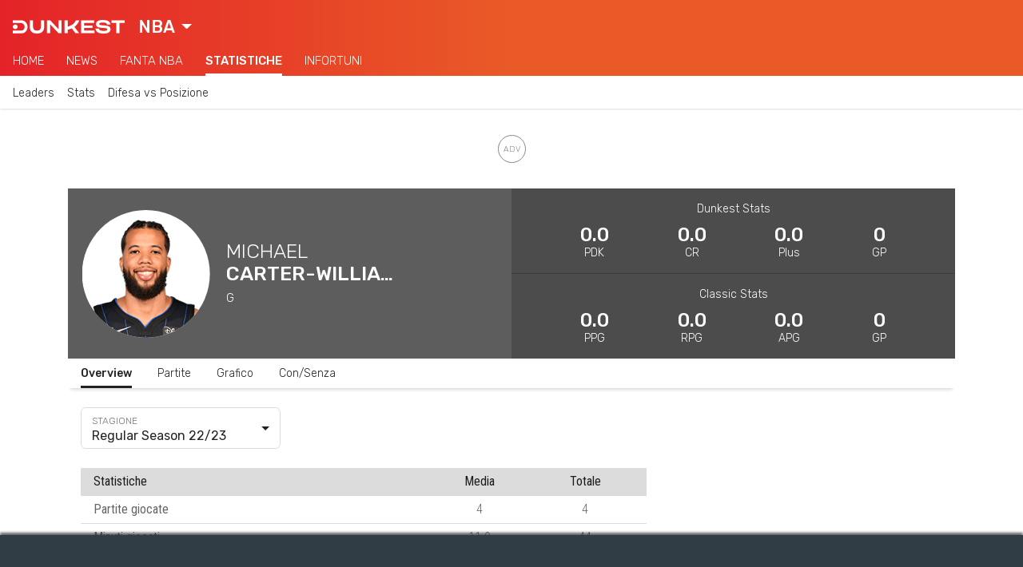

--- FILE ---
content_type: text/html; charset=UTF-8
request_url: https://www.dunkest.com/it/giocatore/83/michael-carter-williams
body_size: 82163
content:

<!doctype html>
<html lang="it">
<head>
    <!-- Meta tags -->
    <meta charset="utf-8">
    <meta name="viewport" content="width=device-width, initial-scale=1, shrink-to-fit=no">

    <title>Michael Carter-Williams Stats | Dunkest</title><meta name="description" content="Michael Carter-Williams stats, profilo e notizie. Tutte le statistiche NBA su punti, rimbalzi e assist e stato infortunio."><!-- Multilingual Meta Tags --><link rel="alternate" hreflang="it" href="https://www.dunkest.com/it/giocatore/83/michael-carter-williams" /><link rel="alternate" hreflang="en" href="https://www.dunkest.com/en/player/83/michael-carter-williams" /><!-- Meta Tag Canonical --><link rel="canonical" href="https://www.dunkest.com/it/giocatore/83/michael-carter-williams" /><!-- OG Meta Tags --><meta property="og:title" content="Michael Carter-Williams Stats" /><meta property="og:description" content="Michael Carter-Williams stats, profilo e notizie. Tutte le statistiche NBA su punti, rimbalzi e assist e stato infortunio." /><meta property="og:image" content="https://www.dunkest.com/img/players/nba/83.png" /><meta property="og:url" content="https://www.dunkest.com/it/giocatore/83/michael-carter-williams" /><meta property="og:type" content="website" /><!-- Twitter Meta Tags --><meta name="twitter:card" content="summary_large_image" /><meta name="twitter:site" content="@dunkest" />
    <!-- Google Tag Manager -->
<script class="_iub_cs_activate" type="text/plain">(function(w,d,s,l,i){w[l]=w[l]||[];w[l].push({'gtm.start':
new Date().getTime(),event:'gtm.js'});var f=d.getElementsByTagName(s)[0],
j=d.createElement(s),dl=l!='dataLayer'?'&l='+l:'';j.async=true;j.src=
'https://www.googletagmanager.com/gtm.js?id='+i+dl;f.parentNode.insertBefore(j,f);
})(window,document,'script','dataLayer','GTM-WXGPHK4');</script>
<!-- End Google Tag Manager -->

    <!-- Favicon -->
<link rel="apple-touch-icon" sizes="180x180" href="https://www.dunkest.com/img/icons/favicon/apple-touch-icon.png">
<link rel="icon" type="image/png" sizes="32x32" href="https://www.dunkest.com/img/icons/favicon/favicon-32x32.png">
<link rel="icon" type="image/png" sizes="16x16" href="https://www.dunkest.com/img/icons/favicon/favicon-16x16.png">
<link rel="manifest" href="https://www.dunkest.com/img/icons/favicon/site.webmanifest">

    <!-- Preconnect -->
    <link rel="preconnect" href="https://fonts.gstatic.com">

    <!-- Bootstrap CSS -->
    <link rel="stylesheet" href="https://cdn.jsdelivr.net/npm/bootstrap@4.6.2/dist/css/bootstrap.min.css" integrity="sha384-xOolHFLEh07PJGoPkLv1IbcEPTNtaed2xpHsD9ESMhqIYd0nLMwNLD69Npy4HI+N" crossorigin="anonymous">

    <!-- Google fonts -->
    <link href="https://fonts.googleapis.com/css2?family=Rubik:wght@300;400;500&display=swap" rel="stylesheet">
    <link href="https://fonts.googleapis.com/css2?family=Roboto+Condensed:wght@300;400;700&display=swap" rel="stylesheet">

    <!-- Bootstrap Select css -->
    <link rel="stylesheet" href="https://cdnjs.cloudflare.com/ajax/libs/bootstrap-select/1.13.17/css/bootstrap-select.min.css" integrity="sha256-VMPhaMmJn7coDSbzwqB0jflvb+CDnoAlfStC5RogOQo=" crossorigin="anonymous" />

    <!-- DateRangePicker CSS -->
    <link rel="stylesheet" type="text/css" href="https://cdn.jsdelivr.net/npm/daterangepicker/daterangepicker.css" />

    <!-- noUiSlider CSS -->
    <link rel="stylesheet" type="text/css" href="https://www.dunkest.com/css/nouislider.min.css">

    <!-- PaginationJs CSS -->
    <link rel="stylesheet" type="text/css" href="https://www.dunkest.com/css/paginationjs.min.css">

    <!-- Autocomplete CSS -->
    <!-- <link rel="stylesheet" href="https://cdn.jsdelivr.net/npm/@tarekraafat/autocomplete.js@8.3.2/dist/css/autoComplete.min.css"> -->

    <!-- Main external css -->
    <link rel="stylesheet" href="https://www.dunkest.com/css/main.css">

    <!-- Main internal css -->
<style>
    
        .news-feed__article-caption-sticky-label--nba {
            background-color: var(--primary);
        }
        .news-feed__article-caption-sticky-label--lba {
            background-color: var(--primary);
        }
        .news-feed__article-caption-sticky-label--euroleague {
            background-color: var(--primary);
        }

    
        @media only screen and (max-width: 992px) {
        /* Hide scrollbar */
        :root {
            -ms-overflow-style: none;  /* IE and Edge */
            scrollbar-width: none;  /* Firefox */
        }
        ::-webkit-scrollbar {
            display: none;
        }
    }

    /* Large devices (desktops, 992px and up) */
    @media only screen and (min-width: 992px) {
        :root {
            --font-size-h1: 40px;
            --font-size-h2: 28px;
            --font-size-h3: 24px;
            --font-size-article: 18px;
        }

        /* Footer */
        .footer__logo-fantaking {
            width: 150px;
        }

        /* News feed */
        .news-feed__article {
            padding-top: var(--padding-normal);
            padding-bottom: calc(1.2 * var(--padding-normal));
        }
        .news-feed__article-excerpt {
            display: block;
        }
        .news-feed__article-caption {
            font-size: var(--font-size-caption);
        }
        .news-feed__article-media-img {
            width: 250px;
            height: 150px;
        }
        .news-feed__article-title {
            margin-bottom: 0.5rem;
        }
        .news-feed__article-caption-sticky-label {
            display: none;
        }
        .news-feed__article-caption-sticky-category {
            display: inline;
        }

        /* Sidebar */
        .sidebar {
            display: block;
        }

        /* Navbar */
        .navbar__feed {
            overflow-x: hidden;
        }
        .navbar__category {
            overflow-x: hidden;
        }
    }
</style>

    <!-- Chart CSS --><link rel="stylesheet" href="https://cdnjs.cloudflare.com/ajax/libs/Chart.js/2.9.4/Chart.min.css"><!-- Player CSS --><link rel="stylesheet" href="https://www.dunkest.com/css/app/player/index.css">
    
    <!-- Google AdSense -->
    <script async src="https://pagead2.googlesyndication.com/pagead/js/adsbygoogle.js?client=ca-pub-6928759504783120" crossorigin="anonymous"></script>

            <!-- ADK tags -->
        <link rel='modulepreload' href='https://cdn.adkaora.space/dunkest/prod/adk-init.js'/>
<script type='module' defer src='https://cdn.adkaora.space/dunkest/prod/adk-init.js'></script>
    </head>
<body>

<!-- AdBlock Detector Modal -->
<div class="modal ad-block-detector" tabindex="-1" data-backdrop="static" data-keyboard="false">
    <div class="modal-dialog">
        <div class="modal-content">
            <div class="modal-header modal-footer">
                <h5 class="modal-title">Sostieni i Nostri Contenuti Gratuiti</h5>
            </div>

            <div class="modal-body">
                <p>Utilizziamo le pubblicità per mantenere i nostri contenuti gratuiti. Disabilita il tuo AdBlock per continuare nella lettura e supportare il nostro lavoro. Grazie mille!</p>
            </div>

            <div class="modal-footer">
                <button type="button" class="btn button button--primary" onclick="location.reload()">
                    Ok, ho disabilitato AdBlock                </button>
                <a class="btn btn-link link" href="mailto:info@dunkest.com" role="button">
                    Hai problemi? Contattaci                </a>
            </div>
        </div>
    </div>
</div>
<!-- Copyright © Fantaking Interactive Srl -->
<!-- Google Tag Manager (noscript) -->
<noscript class="_iub_cs_activate" type="text/plain"><iframe src="https://www.googletagmanager.com/ns.html?id=GTM-WXGPHK4"
height="0" width="0" style="display:none;visibility:hidden"></iframe></noscript>
<!-- End Google Tag Manager (noscript) -->

<!-- friendly name: adk_interstitial-->
<div class="adk-slot">
    <div id="adk_interstitial0"></div>
    <div id="adk_interstitial"></div>
</div>



<!-- ADK Video -->
<div class="adk-slot push">
      <div id="av-pushdown-wrapper"></div>
      <div id="adk_init_pushdown" style="display: none"></div>
</div>



<!-- Navbar -->
<nav class="navbar ">
        <div class="navbar__header">
        <div class="navbar__brand">
            <a href="https://www.dunkest.com/it">
                <img class="navbar__brand-logo" src="https://www.dunkest.com/img/logos/brand-light.svg" alt="Dunkest">
            </a>
        </div>

                <div class="navbar__league">
            <select id="jsNavbarLeagueSelect" class="selectpicker js-navbar__league-select" data-style="navbar__league-select" data-width="fit">
                <option value="nba" selected>NBA</option>
                <option value="lba" >LBA</option>
                <option value="euroleague" >Eurolega</option>
                <option value="eurocup" >Eurocup</option>
            </select>
        </div>
        
                <div class="navbar__search d-none">
            <svg class="bi bi-search navbar__search-icon" width="1em" height="1em" viewBox="0 0 16 16" fill="currentColor" xmlns="http://www.w3.org/2000/svg">
                <path fill-rule="evenodd" d="M10.442 10.442a1 1 0 011.415 0l3.85 3.85a1 1 0 01-1.414 1.415l-3.85-3.85a1 1 0 010-1.415z" clip-rule="evenodd"/>
                <path fill-rule="evenodd" d="M6.5 12a5.5 5.5 0 100-11 5.5 5.5 0 000 11zM13 6.5a6.5 6.5 0 11-13 0 6.5 6.5 0 0113 0z" clip-rule="evenodd"/>
            </svg>
        </div>
            </div>
    
        <div class="navbar__feed">
        
                        <div class="navbar__feed-item-container">
            <div class="navbar__feed-item ">
                <a class="navbar__feed-item-link"  href="https://www.dunkest.com/it/nba">Home</a>
            </div>
        </div>
                <div class="navbar__feed-item-container">
            <div class="navbar__feed-item ">
                <a class="navbar__feed-item-link"  href="https://www.dunkest.com/it/nba/notizie">News</a>
            </div>
        </div>
                <div class="navbar__feed-item-container">
            <div class="navbar__feed-item ">
                <a class="navbar__feed-item-link" target="_blank" rel="noreferrer noopener" href="https://fantasy.dunkest.com">Fanta NBA</a>
            </div>
        </div>
                <div class="navbar__feed-item-container">
            <div class="navbar__feed-item navbar__feed-item--active">
                <a class="navbar__feed-item-link"  href="https://www.dunkest.com/it/nba/statistiche">Statistiche</a>
            </div>
        </div>
                <div class="navbar__feed-item-container">
            <div class="navbar__feed-item ">
                <a class="navbar__feed-item-link"  href="https://www.dunkest.com/it/nba/infortuni">Infortuni</a>
            </div>
        </div>
                
            </div>
    
        <div class="navbar__category">
                <div class="navbar__category-item-container">
            <div class="navbar__category-item ">

                
                                            <a class="navbar__category-item-link" href="https://www.dunkest.com/it/nba/statistiche">Leaders</a>
                    
                            </div>
        </div>
                <div class="navbar__category-item-container">
            <div class="navbar__category-item ">

                
                                            <a class="navbar__category-item-link" href="https://www.dunkest.com/it/nba/statistiche/giocatori/tabellone">Stats</a>
                    
                            </div>
        </div>
                <div class="navbar__category-item-container">
            <div class="navbar__category-item ">

                
                                            <a class="navbar__category-item-link" href="https://www.dunkest.com/it/nba/statistiche/squadre/difesa-vs-posizione">Difesa vs Posizione</a>
                    
                            </div>
        </div>
            </div>
    </nav>

    <!-- friendly name: adk_header-->
    <div id="strip_adk_header" class="adk__wrapper adk__wrapper--header">
        <div id="adk_header"></div>
    </div>



<!-- Main container -->
<main class="container-xl main-container">
	<!-- Player's details -->
	<div class="row no-gutters">
		<!-- Player's info -->
		<div class="col-12 col-md-6">
			<div
				class="player-info mx-boot-neg mx-md-0"
				style="background-color: #5d5d5d;">
				<div
					class="player-info__propic"
					style="background-image: url(https://www.dunkest.com/img/players/nba/83.png);">
				</div>
				<div class="player-info__text-container">
					<span class="player-info__firstname">
						Michael					</span>
					<span class="player-info__lastname">
						Carter-Williams					</span>
					<span class="player-info__team">
						G					</span>
				</div>
			</div>
		</div>

		<!-- Player's stats -->
		<div class="col-12 col-md-6">
			<div
				class="player-stats mx-boot-neg mx-md-0"
				style="background-color: #5d5d5d;">
				<div class="player-stats__container">
					<span class="player-stats__group">Dunkest Stats</span>
					<div class="player-stats__values-container">
						<div class="player-stats__values-wrapper">
							<span class="player-stats__value">0.0</span>
							<span class="player-stats__name">PDK</span>
						</div>
						<div class="player-stats__values-wrapper">
							<span class="player-stats__value">0.0</span>
							<span class="player-stats__name">CR</span>
						</div>
						<div class="player-stats__values-wrapper d-none d-md-flex">
							<span class="player-stats__value">0.0</span>
							<span class="player-stats__name">Plus</span>
						</div>
						<div class="player-stats__values-wrapper d-none d-md-flex">
							<span class="player-stats__value">0</span>
							<span class="player-stats__name">GP</span>
						</div>
					</div>
				</div>
				<div class="player-stats__container player-stats__container--border">
					<span class="player-stats__group">Classic Stats</span>
					<div class="player-stats__values-container">
						<div class="player-stats__values-wrapper">
							<span class="player-stats__value">0.0</span>
							<span class="player-stats__name">PPG</span>
						</div>
						<div class="player-stats__values-wrapper">
							<span class="player-stats__value">0.0</span>
							<span class="player-stats__name">RPG</span>
						</div>
						<div class="player-stats__values-wrapper">
							<span class="player-stats__value">0.0</span>
							<span class="player-stats__name">APG</span>
						</div>
						<div class="player-stats__values-wrapper d-none d-md-flex">
							<span class="player-stats__value">0</span>
							<span class="player-stats__name">GP</span>
						</div>
					</div>
				</div>
			</div>
		</div>
	</div>

	<!-- Inner navbar -->
	<div class="row no-gutters mx-boot-neg mx-md-0">
		<div class="col-12">
			<ul class="nav inner-nav">
				<li class="nav-item inner-nav__item">
					<span
						class="nav-link inner-nav__link inner-nav__link--active"
						data-tab-id="stats">
						Overview					</span>
				</li>
				<li class="nav-item inner-nav__item">
					<span
						class="nav-link inner-nav__link"
						data-tab-id="games">
						Partite					</span>
				</li>
				<li class="nav-item inner-nav__item">
					<span
						class="nav-link inner-nav__link"
						data-tab-id="graph">
						Grafico					</span>
				</li>
				<li class="nav-item inner-nav__item">
					<span
						class="nav-link inner-nav__link"
						data-tab-id="wo">
						Con/Senza					</span>
				</li>
			</ul>
		</div>
	</div>

	<!-- Stats tab -->
	<div class="row no-gutters">
		<!-- Seasonal stats -->
		<div class="col-12 col-lg-8 px-0 px-md-3 py-4 tab tab--hidden" data-tab-id="stats">
			<!-- Season filter -->
			<div class="filter filter--season">
				<select
					id="seasonSelect"
					class="selectpicker"
					data-width="100%"
					data-size="5"
					data-dropup-auto="false"
					data-show-tick="true"
					data-style="it-season"
				>
															<option value="9" title="Regular Season 22/23">
						Regular Season 22/23					</option>
															<option value="7" title="Regular Season 21/22">
						Regular Season 21/22					</option>
															<option value="5" title="Regular Season 20/21">
						Regular Season 20/21					</option>
															<option value="4" title="Playoffs 19/20">
						Playoffs 19/20					</option>
															<option value="3" title="Regular Season 19/20">
						Regular Season 19/20					</option>
															<option value="2" title="Playoffs 18/19">
						Playoffs 18/19					</option>
															<option value="1" title="Regular Season 18/19">
						Regular Season 18/19					</option>
									</select>
			</div>

			<!-- Season table -->
			<div id="seasonalStatsTab" class="mx-boot-neg mx-md-0 mt-4">
				<table id="seasonalStatsTable" class="table dk-table">
					<thead>
						<tr>
							<th scope="col" class="text-left">Statistiche</th>
							<th scope="col">Media</th>
							<th scope="col">Totale</th>
						</tr>
					</thead>
					<tbody></tbody>
				</table>
			</div>

			<!-- Loading spinner -->
			<div
				id="seasonalStatsLoadingSpinner"
				class="col-12 px-0 px-md-3 py-4 loading-spinner loading-spinner--seasonal-stats d-none">
				<div class="spinner-grow" role="status">
					<span class="sr-only">Loading...</span>
				</div>
			</div>
		</div>

		<!-- Games -->
		<div class="col-12 px-0 px-md-3 py-4 tab tab--hidden" data-tab-id="games">
			<!-- Matchup filter -->
			<div class="filter filter--matchup mb-4">
				<select
					id="matchupSelect"
					class="selectpicker"
					data-width="100%"
					data-size="5"
					data-dropup-auto="false"
					data-show-tick="true"
					data-style="it-matchup"
					multiple
					data-max-options="1"
					data-none-selected-text="Nessuna squadra"
				></select>
			</div>

			
			<!-- Only dunkest games -->
			<div class="align-items-center mt-2 d-flex">
				<input type="checkbox" id="onlyDunkestGamesCheckbox" class="checkbox">
				<label class="label label--checkbox" for="onlyDunkestGamesCheckbox">Solo partite valevoli per Dunkest</label>
			</div>

			<!-- Games table -->
			<div id="gamesTab" class="mx-boot-neg mx-md-0 mt-4 overflow-x--scroll">
				<table id="gamesTable" class="table dk-table dk-table--responsive dk-table--responsive-two-cols">
					<thead>
						<tr>
							<th scope="col" class="text-left">Data</th>
							<th scope="col">vs</th>
							<th scope="col">PDK</th>
							<th scope="col">MIN</th>
							<th scope="col">ST</th>
							<th scope="col">PTS</th>
							<th scope="col">REB</th>
							<th scope="col">AST</th>
							<th scope="col">STL</th>
							<th scope="col">BLK</th>
							<th scope="col">BA</th>
							<th scope="col">FGM</th>
							<th scope="col">FGA</th>
							<th scope="col">FG%</th>
							<th scope="col">3PM</th>
							<th scope="col">3PA</th>
							<th scope="col">3P%</th>
							<th scope="col">FTM</th>
							<th scope="col">FTA</th>
							<th scope="col">FT%</th>
							<th scope="col">OREB</th>
							<th scope="col">DREB</th>
							<th scope="col">TOV</th>
							<th scope="col">PF</th>
							<th scope="col">FD</th>
							<th scope="col">+/-</th>
						</tr>
					</thead>
					<tbody></tbody>
				</table>
			</div>

			<!-- Loading spinner -->
			<div
				id="gamesLoadingSpinner"
				class="col-12 px-0 px-md-3 py-4 loading-spinner loading-spinner--seasonal-stats d-none">
				<div class="spinner-grow" role="status">
					<span class="sr-only">Loading...</span>
				</div>
			</div>
		</div>

		<!-- Graph -->
		<div class="col-12 col-lg-8 px-0 px-md-3 py-4 tab tab--hidden" data-tab-id="graph">
			<!-- PDK chart -->
			<canvas id="pdkChart"></canvas>
		</div>

		<!-- With/Without -->
		<div class="col-12 px-0 px-md-3 py-4 tab tab--hidden" data-tab-id="wo">
			<p>Con lo strumento "Con e Senza" puoi conoscere le statistiche medie realizzate da un giocatore con la presenza o meno in campo di un suo compagno di squadra.</p>

			<!-- <div class="autoComplete_wrapper autocomplete autocomplete--wo mb-4">
				<input
					id="teammate"
					type="text"
					placeholder=""
					class="form-control"
					autocomplete="off">
			</div> -->

			<!-- Teammate select -->
			<div class="filter filter--teammate my-4">
				<select
					id="teammateSelect"
					class="selectpicker"
					data-width="100%"
					data-size="5"
					data-dropup-auto="false"
					data-show-tick="true"
					data-style="it-teammate"
					multiple
					data-max-options="1"
					data-none-selected-text="Nessun giocatore"
				></select>
			</div>

			<!-- Overview -->
			<h3 class="wo-tab d-none">Confronto stats medie</h3>
			<div class="mx-boot-neg mx-md-0 mb-4 overflow-x--scroll wo-tab d-none">
				<table id="woOverviewTable" class="table dk-table dk-table--responsive">
					<thead>
						<tr>
							<th scope="col" class="text-left"></th>
							<th scope="col">GP</th>
							<th scope="col">PDK</th>
							<th scope="col">MIN</th>
							<th scope="col">ST</th>
							<th scope="col">PTS</th>
							<th scope="col">REB</th>
							<th scope="col">AST</th>
							<th scope="col">STL</th>
							<th scope="col">BLK</th>
							<th scope="col">BLKA</th>
							<th scope="col">FGM</th>
							<th scope="col">FGA</th>
							<th scope="col">FG%</th>
							<th scope="col">3PM</th>
							<th scope="col">3PA</th>
							<th scope="col">3P%</th>
							<th scope="col">FTM</th>
							<th scope="col">FTA</th>
							<th scope="col">FT%</th>
							<th scope="col">OREB</th>
							<th scope="col">DREB</th>
							<th scope="col">TOV</th>
							<th scope="col">PF</th>
							<th scope="col">FD</th>
							<th scope="col">+/-</th>
						</tr>
					</thead>
					<tbody></tbody>
				</table>
			</div>

			<!-- Details (without teammate) -->
			<h3 class="wo-tab d-none">Partite senza compagno</h3>
			<div class="mx-boot-neg mx-md-0 overflow-x--scroll wo-tab d-none">
				<table id="woDetailsTable" class="table dk-table dk-table--responsive dk-table--responsive-two-cols">
					<thead>
						<tr>
						<th scope="col" class="text-left">Data</th>
							<th scope="col">vs</th>
							<th scope="col">PDK</th>
							<th scope="col">MIN</th>
							<th scope="col">ST</th>
							<th scope="col">PTS</th>
							<th scope="col">REB</th>
							<th scope="col">AST</th>
							<th scope="col">STL</th>
							<th scope="col">BLK</th>
							<th scope="col">BA</th>
							<th scope="col">FGM</th>
							<th scope="col">FGA</th>
							<th scope="col">FG%</th>
							<th scope="col">3PM</th>
							<th scope="col">3PA</th>
							<th scope="col">3P%</th>
							<th scope="col">FTM</th>
							<th scope="col">FTA</th>
							<th scope="col">FT%</th>
							<th scope="col">OREB</th>
							<th scope="col">DREB</th>
							<th scope="col">TOV</th>
							<th scope="col">PF</th>
							<th scope="col">FD</th>
							<th scope="col">+/-</th>
						</tr>
					</thead>
					<tbody></tbody>
				</table>
			</div>

			<!-- Details (with teammate) -->
			<h3 class="wo-tab d-none mt-4">Partite con compagno</h3>
			<div class="mx-boot-neg mx-md-0 overflow-x--scroll wo-tab d-none">
				<table id="woDetailsTableWith" class="table dk-table dk-table--responsive dk-table--responsive-two-cols">
					<thead>
						<tr>
						<th scope="col" class="text-left">Data</th>
							<th scope="col">vs</th>
							<th scope="col">PDK</th>
							<th scope="col">MIN</th>
							<th scope="col">ST</th>
							<th scope="col">PTS</th>
							<th scope="col">REB</th>
							<th scope="col">AST</th>
							<th scope="col">STL</th>
							<th scope="col">BLK</th>
							<th scope="col">BA</th>
							<th scope="col">FGM</th>
							<th scope="col">FGA</th>
							<th scope="col">FG%</th>
							<th scope="col">3PM</th>
							<th scope="col">3PA</th>
							<th scope="col">3P%</th>
							<th scope="col">FTM</th>
							<th scope="col">FTA</th>
							<th scope="col">FT%</th>
							<th scope="col">OREB</th>
							<th scope="col">DREB</th>
							<th scope="col">TOV</th>
							<th scope="col">PF</th>
							<th scope="col">FD</th>
							<th scope="col">+/-</th>
						</tr>
					</thead>
					<tbody></tbody>
				</table>
			</div>

			<!-- Loading spinner -->
			<div
				id="woLoadingSpinner"
				class="col-12 px-0 px-md-3 py-4 loading-spinner loading-spinner--seasonal-stats d-none">
				<div class="spinner-grow" role="status">
					<span class="sr-only">Loading...</span>
				</div>
			</div>

			<!-- Add teammate placeholder -->
			<div id="addTeammatePlaceholder" class="d-flex justify-content-center align-items-center flex-column">
				<img
					class="teammate-placeholder__img"
					src="https://www.dunkest.com/img/icons/add-player-icon.svg"
					alt="Add player icon"
					width="100"
					height="100">
				<p class="teammate-placeholder__text mt-2">
					Seleziona il compagno di squadra per visualizzare le stats "Con e Senza"				</p>
			</div>
		</div>

		<!-- Sidebar -->
		<div id="sidebar" class="col-4 px-3 py-4 sidebar">
			<div>
				
    <!-- friendly name: adk_spalla-top -->
    <div class="adk-slot adk__wrapper adk__wrapper--spalla">
        <div id="adk_spalla-top" class="adk__spalla"></div>
    </div>

			</div>
		</div>
	</div>
</main>


<!-- Footer -->
<footer class="footer container-fluid">
    <!--
    <div class="footer__top-container row no-gutters">
        <div class="footer__col col-6 col-md-4 col-lg">
            <h4 class="footer__heading">Seguici su</h4>
            <img class="footer__social-icon" src="https://www.dunkest.com/img/logos/facebook-light.svg" alt="facebook-logo" width="16">
            <img class="footer__social-icon" src="https://www.dunkest.com/img/logos/instagram-light.svg" alt="facebook-logo" width="16">
        </div>

        <div class="footer__col col-6 col-md-4 col-lg">
            <h4 class="footer__heading">Lingua</h4>
            <span>Italiano</span>
        </div>

        <div class="footer__col col-6 col-md-4 col-lg">
            <h4 class="footer__heading">NBA</h4>
            <ul class="footer__list">
                                <li>Dunkest Fanta NBA</li>
                                <li>Notizie NBA</li>
                                <li>Statistiche NBA</li>
                                <li>Lineups NBA</li>
                                <li>Risultati Partite NBA</li>
                                <li>Infortuni NBA</li>
                                <li>Classifica NBA</li>
                                <li>Lista Giocatori NBA</li>
                                <li>Lista Squadre NBA</li>
                            </ul>
        </div>

        <div class="footer__col col-6 col-md-4 col-lg">
            <h4 class="footer__heading">Lega Basket Serie A</h4>
            <ul class="footer__list">
                                <li>Dunkest Fanta LBA</li>
                                <li>Notizie LBA</li>
                                <li>Statistiche LBA</li>
                                <li>Lineups LBA</li>
                                <li>Classifica LBA</li>
                                <li>Lista Giocatori LBA</li>
                                <li>Lista Squadre LBA</li>
                            </ul>
        </div>

        <div class="footer__col col-6 col-md-4 col-lg">
            <h4 class="footer__heading">Eurolega</h4>
            <ul class="footer__list">
                                <li>Dunkest Fanta Eurolega</li>
                                <li>Notizie Eurolega</li>
                                <li>Statistiche Eurolega</li>
                                <li>Lineups Eurolega</li>
                                <li>Classifica Eurolega</li>
                                <li>Lista Giocatori Eurolega</li>
                                <li>Lista Squadre Eurolega</li>
                            </ul>
        </div>

        <div class="footer__col col-6 col-md-4 col-lg">
            <h4 class="footer__heading">Kickest</h4>
            <ul class="footer__list">
                                <li>Fantacalcio Serie A</li>
                                <li>Fantacalcio Premier League</li>
                                <li>Fantacalcio Champions League</li>
                                <li>The Korner</li>
                            </ul>
        </div>
    </div>
    -->

    <div class="footer__bottom-container row no-gutters">
        <div class="footer__col col-6 col-md">
            <a href="https://www.fantaking.it" target="_blank" rel="noreferrer noopener">
                <img class="footer__logo-fantaking" src="https://www.dunkest.com/img/logos/fantaking-light.svg" width="100">
            </a>
            <div class="footer__rss">
                <a class="footer__rss-link" href="https://www.dunkest.com/it/rss">
                    <img class="footer__rss-icon" src="https://www.dunkest.com/img/icons/rss-icon.svg" alt="RSS icon" width="20" height="20">Feed RSS                </a>
            </div>
            <div class="mt-3">
                <span>Dunkest usa immagini fornite da: </span>
                <a href="https://www.imago-images.de/" class="footer__list-item--underline footer__link">Imago Images</a>
            </div>
        </div>

        <div class="footer__col col-6 col-md">
            <h4 class="footer__heading">Copyright 2018-23</h4>
            <ul class="footer__list">
                                <li class="footer__list-item--underline">Fantaking Interactive Srl</li>
                                <li class="">Via San Zeno 145, 25124 (BS)</li>
                                <li class="">P.Iva 03549330987</li>
                            </ul>
        </div>

        <div class="footer__col col-6 col-md">
            <h4 class="footer__heading">Contatti</h4>
            <ul class="footer__list">
                                <li class="footer__list-item--underline">
                    <a class="footer__link" href="https://www.dunkest.com/it/contatti"  >Contatti</a>                </li>
                                <li class="footer__list-item--underline">
                    <a class="footer__link" href="https://www.dunkest.com/it/chi-siamo"  >Chi Siamo</a>                </li>
                                <li class="footer__list-item--underline">
                    <a class="footer__link" href="https://www.dunkest.com/it/collabora"  >Collabora</a>                </li>
                                <li class="footer__list-item--underline">
                    <a class="footer__link" href="https://adkaora.com/" target="_blank" rel="noreferrer noopener nofollow">Pubblicità: Adkaora</a>                </li>
                            </ul>
        </div>

        <div class="footer__col col-6 col-md">
            <h4 class="footer__heading">Privacy</h4>
            <ul class="footer__list">
                                <li class="footer__list-item--underline">
                    <a class="iubenda-advertising-preferences-link footer__link" href="#"  >Impostazioni Cookie</a>                </li>
                                <li class="footer__list-item--underline">
                    <a class="footer__link" href="https://www.iubenda.com/privacy-policy/45616427/cookie-policy" target="_blank" rel="noreferrer noopener">Cookie Policy</a>                </li>
                                <li class="footer__list-item--underline">
                    <a class="footer__link" href="https://www.iubenda.com/privacy-policy/45616427/full-legal" target="_blank" rel="noreferrer noopener">Privacy</a>                </li>
                                <li class="footer__list-item--underline">
                    <a class="footer__link" href="https://www.dunkest.com/it/termini-e-condizioni" target="_blank" rel="noreferrer noopener">Termini e Condizioni</a>                </li>
                            </ul>
        </div>

        <div class="footer__col col-6 col-md">
            <h4 class="footer__heading">Elenco Giocatori</h4>
            <ul class="footer__list">
                                <li class="footer__list-item--underline">
                    <a class="footer__link" href="https://www.dunkest.com/it/nba/giocatori"  >Giocatori NBA</a>                </li>
                                <li class="footer__list-item--underline">
                    <a class="footer__link" href="https://www.dunkest.com/it/eurolega/giocatori"  >Giocatori Eurolega</a>                </li>
                                <li class="footer__list-item--underline">
                    <a class="footer__link" href="https://www.dunkest.com/it/eurocup/giocatori"  >Giocatori Eurocup</a>                </li>
                            </ul>
        </div>
    </div>
</footer>
    <!-- jQuery -->
    <script src="https://code.jquery.com/jquery-3.5.1.min.js" integrity="sha256-9/aliU8dGd2tb6OSsuzixeV4y/faTqgFtohetphbbj0=" crossorigin="anonymous"></script>

    <!-- Popper.js -->
    <script src="https://cdn.jsdelivr.net/npm/popper.js@1.16.1/dist/umd/popper.min.js" integrity="sha384-9/reFTGAW83EW2RDu2S0VKaIzap3H66lZH81PoYlFhbGU+6BZp6G7niu735Sk7lN" crossorigin="anonymous"></script>

    <!-- Bootstrap JS -->
    <script src="https://cdn.jsdelivr.net/npm/bootstrap@4.6.2/dist/js/bootstrap.min.js" integrity="sha384-+sLIOodYLS7CIrQpBjl+C7nPvqq+FbNUBDunl/OZv93DB7Ln/533i8e/mZXLi/P+" crossorigin="anonymous"></script>

    <!-- Moment JS -->
    <script src="https://cdnjs.cloudflare.com/ajax/libs/moment.js/2.27.0/moment.min.js" integrity="sha512-rmZcZsyhe0/MAjquhTgiUcb4d9knaFc7b5xAfju483gbEXTkeJRUMIPk6s3ySZMYUHEcjKbjLjyddGWMrNEvZg==" crossorigin="anonymous"></script>
    <script src="https://cdnjs.cloudflare.com/ajax/libs/moment.js/2.27.0/locale/it.min.js" integrity="sha512-1jXfYnMhjj2dL+ng4SqSza+YDv9QMExgUpp9OzubnIbsj+ryCzxvoqK65vIOHszMtuvIpf2Hu5ravK3lRbawEA==" crossorigin="anonymous"></script>

    <!-- Bootstrap Select JS -->
    <script src="https://cdnjs.cloudflare.com/ajax/libs/bootstrap-select/1.13.17/js/bootstrap-select.min.js" integrity="sha256-QOE02Glo1C1gHzP96JOaxyIMt4XSFv/exZaYLY4dwO0=" crossorigin="anonymous"></script>
    <script src="https://cdnjs.cloudflare.com/ajax/libs/bootstrap-select/1.13.17/js/i18n/defaults-it_IT.min.js" integrity="sha256-JoV/8KtcfOqzwomfEc4MvW1L8QB2qlNPnWG8JVhJiJ8=" crossorigin="anonymous"></script>

    <!-- DateRangePicker JS -->
    <script type="text/javascript" src="https://cdn.jsdelivr.net/npm/daterangepicker/daterangepicker.min.js"></script>

    <!--noUiSlider JS -->
    <script type="text/javascript" src="https://www.dunkest.com/js/nouislider.min.js"></script>

    <!-- Mapsort JS -->
    <script src="https://www.dunkest.com/js/mapsort.min.js"></script>

    <!-- Pagination JS -->
    <script src="https://www.dunkest.com/js/paginationjs.min.js"></script>

    <!-- Autocomplete JS -->
    <!-- <script src="https://cdn.jsdelivr.net/npm/@tarekraafat/autocomplete.js@8.3.2/dist/js/autoComplete.min.js"></script> -->

    <!-- External main JS -->
    <script src="https://www.dunkest.com/js/main.js"></script>

    
<!-- Helper functions -->
<script>

    function getCategoryName(categorySlug) {
        if (typeof categorySlug === 'string') {
            var parts = categorySlug.split('-');
            return parts[parts.length - 1].replace(/_/g, ' ').toUpperCase();
        } else {
            return '';
        }
    }

    function getUrlFromCategoryName(categoryName) {
        var parts = categoryName.split('-');
        var url = 'https://www.dunkest.com';

        parts.forEach(function(element) {
            url += '/' + element.replace(/_/g, '-');
        });

        return url;
    }

    function getPostUrlFromCategoryName(postId, postSlug, categoryName) {
        var parts = categoryName.split('-');
        var url = 'https://www.dunkest.com';

        parts.forEach(function(element) {
            url += '/' + element.replace(/_/g, '-');
        });

        return url + '/' + postId + '/' + postSlug;
    }

    function insertLeagueIntoGlobalCategory(league, category) {
        var result = {};
        var categoryName = category['name'];
        var categorySlug = category['slug'];

        var categoryNameSplit = categoryName.split('-');
        categoryNameSplit.splice(1, 0, league['name']);
        result['name'] = categoryNameSplit.join('-');

        var categorySlugSplit = categorySlug.split('-');
        categorySlugSplit.splice(1, 0, league['slug']);
        result['slug'] = categorySlugSplit.join('-');

        return result;
    }

    function getLeaguesSlugsRegex() {
        var regex = '';
        var leagues = [
           "nba", "lba", "euroleague", "eurocup"        ];

        // Generate regex
        leagues.forEach(function(elem) {
            if (regex !== '') {
                regex += '|';
            }
            regex += elem;
        });

        return regex;
    }

    function getLeaguesNamesRegex(lang) {
        var regex = '';
        var leagues = {
           "it": ["nba", "lba", "eurolega", "eurocup"],"en": ["nba", "lba", "euroleague", "eurocup"],        };

        // Check lang and set proper leagues
        if (!leagues.hasOwnProperty(lang)) {
            return '';
        } else {
            leagues = leagues[lang];
        }

        // Generate regex
        leagues.forEach(function(elem) {
            if (regex !== '') {
                regex += '|';
            }
            regex += elem;
        });

        return regex;
    }

    function getFeedPostThumbnailHtmlTag(media, options) {
            var mediaDetails = media['media_details'];
            var mediaSizes = mediaDetails['sizes'];

            var srcset = '';

            // Set srcset thumbnail size
            if (mediaSizes.hasOwnProperty('thumbnail')) {
                var mediaSize = mediaSizes['thumbnail'];
                srcset += srcset === '' ? '' : ', ';
                srcset += mediaSize['source_url'];
                srcset += ' ' + mediaSize['width'] + 'w';
            }

            // Set srcset medium size
            if (mediaSizes.hasOwnProperty('medium')) {
                var mediaSize = mediaSizes['medium'];
                srcset += srcset === '' ? '' : ', ';
                srcset += mediaSize['source_url'];
                srcset += ' ' + mediaSize['width'] + 'w';
            }

            // Set srcset medium_large size
            if (mediaSizes.hasOwnProperty('medium_large')) {
                var mediaSize = mediaSizes['medium_large'];
                srcset += srcset === '' ? '' : ', ';
                srcset += mediaSize['source_url'];
                srcset += ' ' + mediaSize['width'] + 'w';
            }

            // Set srcset full size
            srcset += srcset === '' ? '' : ', ';
            srcset += media['source_url'];
            srcset += ' ' + mediaDetails['width'] + 'w';

            // Create html tag
            var htmlTag = '<img';
            htmlTag += ' srcset="' + srcset + '"';
            htmlTag += ' sizes="' + options['sizes'] + '"';
            htmlTag += ' src="' + media['source_url'] + '"';
            htmlTag += ' alt="' + media['alt_text'] + '"';
            htmlTag += ' class="' + (options.hasOwnProperty('class') ? options['class'] : '') + '"';
            htmlTag += ' loading="lazy"';
            htmlTag += '>';

            return htmlTag;
        }

</script>

<!-- Navbar js -->
<script>
    $(document).ready(function() {
        $('#jsNavbarLeagueSelect').on('changed.bs.select', function(e, clickedIndex, isSelected, previousValue) {
            var urlMap = {
                "nba": 'https://www.dunkest.com/it/nba',
                "lba": 'https://www.dunkest.com/it/lba',
                "euroleague": 'https://www.dunkest.com/it/eurolega',
                "eurocup": 'https://www.dunkest.com/it/eurocup/statistiche'
            };

            var selectedLeague = $(this).val();
            window.location.href = urlMap[selectedLeague];
        });
    });
</script>

<!-- Download rules box -->
<script>
    $(document).ready(function () {
        $('#downloadRulesBoxSelect').on('changed.bs.select', function () {
            updateDownloadButtonHref($(this).val());
        });

        function updateDownloadButtonHref(lang) {
            $('#downloadRulesBtn').attr(
                'href',
                $('#downloadRulesBoxSelect option[value="' + lang + '"]').data('uri')
            );
        }

        updateDownloadButtonHref($('#downloadRulesBoxSelect').val());
    });
</script>

<!-- Handle Adk footer -->
<script>
    // When on mobile, change the adk footer's id
    $(document).ready(function () {
        let mobileBreakpoint = 991.98;
        let windowWith = $(window).width();

        if (windowWith <= mobileBreakpoint) {
            // $('#strip_adk').attr('id', 'strip_adk_mobile');
            // $('#adk_footer').attr('id', 'adk_footer_mobile');
        }
    });
</script>

    <!-- AD blocker detector -->
    <script>
        // setTimeout(function () {
        //     $.ajax({
        //         url: 'https://cdn.adkaora.space/dunkest/prod/adk-init.js',
        //         method: 'GET',
        //         error: function (xhr, status, error) {
        //             if (xhr.status === 0) {
        //                 $('body').addClass('ad-block-detected');
        //                 $('.ad-block-detector').modal('show');
        //             }
        //         }
        //     });
        // }, 500);
    </script>

    <!-- Chart JS --><script src="https://cdnjs.cloudflare.com/ajax/libs/Chart.js/2.9.4/Chart.min.js"></script>
    <!-- Player JS -->
<script>
    $(document).ready(function() {

        /***** Env *****/

        var text = {
            'seasonalStats': {'gp': 'Partite giocate','min_played': 'Minuti giocati','starter': 'Titolare','pdk': 'PDK (stagione NBA)','pts': 'Punti','reb': 'Rimbalzi','ast': 'Assist','stl': 'Palle rubate','blk': 'Stoppate','blka': 'Stoppate subite','fgm': 'Tiri dal campo segnati','fga': 'Tiri dal campo tentati','fgp': 'Percentuale tiri dal campo','tpm': 'Tiri da 3 segnati','tpa': 'Tiri da 3 tentati','tpp': 'Percentuale tiri da 3','ftm': 'Tiri liberi segnati','fta': 'Tiri liberi tentati','ftp': 'Percentuale tiri liberi','oreb': 'Rimbalzi offensivi','dreb': 'Rimbalzi difensivi','tov': 'Palle perse','pf': 'Falli personali','fouls_received': 'Falli subiti','plus_minus': 'Plus/Minus',},
            'wo': {
                'it': {
                    'with': 'Con',
                    'without': 'Senza'
                },
                'en': {
                    'with': 'With',
                    'without': 'Without'
                }
            }
        };
        var pageState = {
            'tabId': 'stats',
            'lang': 'it',
            'playerId': 83,
            'seasonId': 9,
            'playerName': "Michael Carter-Williams",
            'teamId': null,
            'isIframe': false,
            'noAdv': false        };
        var filters = {
            'games': {
                'opponentTeamId': null,
                'onlyValidForDunkest': false,
                'uncheckFromSelect': false
            },
            'wo': {
                'teammateId': null            }
        };
        var rawData = {
            'seasonalStats': {},
            'games': {},
            'matchupTeams': {},
            'teammates': {},
            'wo': {},
            'teamId': {}
        };
        var filteredData = {
            'games': {},
        };

        /***** Events *****/

        // Inner nav link click event
        $('.inner-nav__link').click(function() {
            var tabId = $(this).data('tab-id');
            switchTab(tabId);
        });

        // Change season event
        $('#seasonSelect').on('changed.bs.select', function() {
            setPageState('seasonId', $(this).val());
            pullSeasonalStats();
        });

        // Change opponent team event
        $('#matchupSelect').on('changed.bs.select', function () {
            // Update pageState
            var opponentTeamId = $(this).val();
            opponentTeamId = opponentTeamId.length === 0 ? null : parseInt(opponentTeamId[0]);
            setFilter('games', 'opponentTeamId', opponentTeamId);

            // Filter games
            var seasonId = getPageState('seasonId');
            setFilteredData('games', seasonId, filterGames(
                getRawData('games', seasonId),
                getFilters('games')
            ));

            // Uncheck next game opponent checkbox
            if (opponentTeamId !== parseInt($('#nextMatchupCheckbox').data('opponent-team-id'))) {
                setFilter('games', 'uncheckFromSelect', true);
                $('#nextMatchupCheckbox').prop('checked', false);
            }

            // Print games
            printGames(getFilteredData('games', seasonId));
        });

        // Toggle next game oppoent event
        $('#nextMatchupCheckbox').change(function() {
            if (this.checked) {
                $('#matchupSelect').selectpicker('val', parseInt(
                    $(this).data('opponent-team-id'))
                );
                setFilter('games', 'uncheckFromSelect', false);
            } else {
                if (!getFilter('games', 'uncheckFromSelect')) {
                    $('#matchupSelect').selectpicker('val', []);
                }
            }
        });

        // Toggle games only valid for Dunkest
        $('#onlyDunkestGamesCheckbox').change(function () {
            if (this.checked) {
                setFilter('games', 'onlyValidForDunkest', true);
            } else {
                setFilter('games', 'onlyValidForDunkest', false);
            }
            var seasonId = getPageState('seasonId');
            setFilteredData('games', seasonId, filterGames(
                getRawData('games', seasonId),
                getFilters('games')
            ));
            printGames(getFilteredData('games', seasonId));
        });

        // Change teammate
        $('#teammateSelect').on('changed.bs.select', function () {
            var playerId = getPageState('playerId');
            var seasonId = getPageState('seasonId');
            var teamId = getPageState('teamId');

            var teammateId = $(this).val();
            setFilter('wo', 'teammateId', teammateId);

            updateUrl();

            toggleWoTab('hide');
            if (teammateId.length === 0) {
                toggleTeammatePlaceholder('show');
                return;
            } else {
                teammateId = Number(teammateId['0']);
                toggleTeammatePlaceholder('hide');
                toggleWoLoadingSpinner('show');
            }

            getWoData(playerId, teammateId, teamId, seasonId)
            .then((data) => {
                setRawWOData(seasonId, teammateId, data);
                printWoSummary(data['summary']);
                printWoWithoutDetails(data['games']['without']);
                printWoWithDetails(data['games']['with']);
                toggleWoLoadingSpinner('hide');
                toggleWoTab('show');
            });
        });

        /***** Getters and Setters *****/

        function getText(key) {
            return text[key];
        }
        function getPageState(key) {
            return pageState[key];
        }
        function checkPageState(key) {
            return pageState.hasOwnProperty(key);
        }
        function getFilters(key) {
            return filters[key];
        }
        function getFilter(key, filterKey) {
            return filters[key][filterKey];
        }
        function getRawData(key, seasonId) {
            return rawData[key][seasonId];
        }
        function getRawWOData(seasonId, teammateId) {
            return rawData['wo'][seasonId][teammateId];
        }
        function getFilteredData(key, seasonId) {
            return filteredData[key][seasonId];
        }
        function setPageState(key, value) {
            pageState[key] = value;
        }
        function setFilters(key, values) {
            filters[key] = values;
        }
        function setFilter(key, filterKey, value) {
            filters[key][filterKey] = value;
        }
        function setRawData(key, seasonId, data) {
            rawData[key][seasonId] = data;
        }
        function setRawWOData(seasonId, teammateId, data) {
            if (!rawData['wo'].hasOwnProperty(seasonId)) {
                rawData['wo'][seasonId] = {};
            }
            rawData['wo'][seasonId][teammateId] = data;
        }
        function setFilteredData(key, seasonId, data) {
            filteredData[key][seasonId] = data;
        }
        function isRawDataCached(key, seasonId) {
            if (rawData[key].hasOwnProperty(seasonId)) {
                return true;
            }
            return false;
        }
        function isRawWODataCached(seasonId, teammateId) {
            if (rawData['wo'].hasOwnProperty(seasonId)) {
                if (rawData['wo'][seasonId].hasOwnProperty(teammateId)) {
                    return true;
                }
            }
            return false;
        }

        /***** Workflow *****/

        // Seasonal stats
        function pullSeasonalStats() {
            var playerId = getPageState('playerId');
            var seasonId = getPageState('seasonId');

            toggleSeasonalStatsLoadingSpinner('show');
            toggleSeasonalStatsTab('hide');
            getPlayerTeamIdBySeason(playerId, seasonId)
            .then(data => {
                setPageState('teamId', data);
                setRawData('teamId', seasonId, data);
                return getSeasonalStats(playerId, seasonId);
            })
            .then((data) => {
                setRawData('seasonalStats', getPageState('seasonId'), data);
                toggleSeasonalStatsLoadingSpinner('hide');
                printSeasonalStats(data, getText('seasonalStats'));
                toggleSeasonalStatsTab('show');
            });
        }
        function getSeasonalStats(playerId, seasonId) {
            if (isRawDataCached('seasonalStats', seasonId)) {
                return new Promise((resolve) => {
                    resolve(getRawData('seasonalStats', seasonId));
                });
            } else {
                return new Promise((resolve) => {
                    $.ajax({
                        'url': 'https://www.dunkest.com/api/player/seasonal-stats',
                        'data': {
                            'player_id': playerId,
                            'season_id': seasonId
                        },
                        'success': resolve,
                        'dataType': 'json'
                    });
                });
            }
        }
        function printSeasonalStats(data, text) {
            var formatter = new Intl.NumberFormat('en', {
                'minimumFractionDigits': 1,
                'maximumFractionDigits': 1,
            });
            var html = '';
            data.forEach(element => {
                // Prepare values
                var totValue = element['tot'];
                var avgValue = element['avg'];
                switch (element['key']) {
                    case 'gp':
                        avgValue = totValue;
                        break;
                    case 'fgp':
                    case 'ftp':
                    case 'tpp':
                        totValue = formatter.format(totValue) + '%';
                        avgValue = formatter.format(avgValue) + '%';
                        break;
                }

                html += '<tr>';
                html += '<td class="text-left text--regular">';
                html += text.hasOwnProperty(element['key']) ? text[element['key']] : element['key'];
                html += '</td>';
                html += '<td>' + avgValue + '</td>';
                html += '<td>' + totValue + '</td>';
                html += '</tr>';
            });
            $('#seasonalStatsTable tbody').html(html);
        }
        function toggleSeasonalStatsTab(action) {
            switch (action) {
                case 'show':
                    $('#seasonalStatsTab').removeClass('d-none');
                    break;
                default:
                    $('#seasonalStatsTab').addClass('d-none');
            }
        }
        function toggleSeasonalStatsLoadingSpinner(action) {
            switch (action) {
                case 'show':
                    $('#seasonalStatsLoadingSpinner').removeClass('d-none');
                    break;
                default:
                    $('#seasonalStatsLoadingSpinner').addClass('d-none');
            }
        }
        function getPlayerTeamIdBySeason(playerId, seasonId) {
            if (isRawDataCached('teamId', seasonId)) {
                return new Promise((resolve) => {
                    resolve(getRawData('teamId', seasonId));
                });
            } else {
                return new Promise((resolve) => {
                    $.ajax({
                        'url': 'https://www.dunkest.com/api/player/team-by-season',
                        'data': {
                            'playerId': playerId,
                            'seasonId': seasonId
                        },
                        'success': resolve,
                        'dataType': 'json'
                    });
                });
            }
        }

        // Games
        function pullGames() {
            var playerId = getPageState('playerId');
            var seasonId = getPageState('seasonId');
            toggleGamesLoadingSpinner('show');
            toggleGamesTab('hide');
            getMatchupTeams(seasonId)
            .then((matchupTeams) => {
                setRawData('matchupTeams', seasonId, matchupTeams);
                printMatchupTeams(matchupTeams);
            })
            .then(() => {
                return getGames(playerId, seasonId);
            })
            .then((data) => {
                setRawData('games', seasonId, data);
                setFilteredData('games', seasonId, filterGames(data, getFilters('games')));
                toggleGamesLoadingSpinner('hide');
                printGames(getFilteredData('games', seasonId));
                toggleGamesTab('show');
            });
        }
        function getMatchupTeams(seasonId) {
            if (isRawDataCached('matchupTeams', seasonId)) {
                return new Promise((resolve) => {
                    resolve(getRawData('matchupTeams', seasonId));
                });
            } else {
                return new Promise((resolve) => {
                    $.ajax({
                        'url': 'https://www.dunkest.com/api/player/matchup-teams',
                        'data': {
                            'season_id': seasonId
                        },
                        'success': resolve,
                        'dataType': 'json'
                    });
                });
            }
        }
        function getGames(playerId, seasonId) {
            if (isRawDataCached('games', seasonId)) {
                return new Promise((resolve) => {
                    resolve(getRawData('games', seasonId));
                });
            } else {
                return new Promise((resolve) => {
                    $.ajax({
                        'url': 'https://www.dunkest.com/api/player/games',
                        'data': {
                            'player_id': playerId,
                            'season_id': seasonId
                        },
                        'success': resolve,
                        'dataType': 'json'
                    });
                });
            }
        }
        function filterGames(data, filters) {
            var filteredData = [];
            data.forEach(element => {
                // Filter by opponentTeamId
                if (filters['opponentTeamId'] !== null && element['opponentTeamId'] != filters['opponentTeamId']) {
                    return;
                }

                // Filter by onlyValidForDunkest
                if (filters['onlyValidForDunkest'] === true && element['gameValidForDunkest'] === false) {
                    return;
                }

                filteredData.push(element);
            });
            return filteredData;
        }
        function printMatchupTeams(data) {
            var matchupSelect = $('#matchupSelect');
            matchupSelect.find('option').remove();

            var matchupTeamId = getFilter('games', 'opponentTeamId');

            data.forEach(team => {
                var html = '';
                html += '<option';
                html += ' value="' + team['id'] + '" title="' + team['name'] + '"';
                html += ' ' + (team['id'] == matchupTeamId ? 'selected' : '') + '>';
                html += team['name'];
                html += '</option>';
                matchupSelect.append(html);
            });

            matchupSelect.selectpicker('refresh');
        }
        function printGames(data) {
            var pdkFormatter = new Intl.NumberFormat('en', {
                'minimumFractionDigits': 2,
                'maximumFractionDigits': 2,
            });
            var percentageFormatter = new Intl.NumberFormat('en', {
                'minimumFractionDigits': 1,
                'maximumFractionDigits': 1,
            });
            var html = '';
            data.forEach(element => {
                html += '<tr>';
                html += '<td class="text-left text--regular">' + formatGameDate(element['gameDate']) + '</td>';
                html += '<td>' + formatGameOpponentTeam(element) + '</td>';
                html += '<td>' + pdkFormatter.format(element['pdk']) + '</td>';
                html += '<td>' + element['min'] + ':' + element['sec'] + '</td>';
                html += '<td>' + element['starter'] + '</td>';
                html += '<td>' + element['pts'] + '</td>';
                html += '<td>' + element['reb'] + '</td>';
                html += '<td>' + element['ast'] + '</td>';
                html += '<td>' + element['stl'] + '</td>';
                html += '<td>' + element['blk'] + '</td>';
                html += '<td>' + element['blka'] + '</td>';
                html += '<td>' + element['fgm'] + '</td>';
                html += '<td>' + element['fga'] + '</td>';
                html += '<td>' + percentageFormatter.format(element['fgp']) + '%' + '</td>';
                html += '<td>' + element['tpm'] + '</td>';
                html += '<td>' + element['tpa'] + '</td>';
                html += '<td>' + percentageFormatter.format(element['tpp']) + '%' + '</td>';
                html += '<td>' + element['ftm'] + '</td>';
                html += '<td>' + element['fta'] + '</td>';
                html += '<td>' + percentageFormatter.format(element['ftp']) + '%' + '</td>';
                html += '<td>' + element['oreb'] + '</td>';
                html += '<td>' + element['dreb'] + '</td>';
                html += '<td>' + element['tov'] + '</td>';
                html += '<td>' + element['pf'] + '</td>';
                html += '<td>' + element['foulsReceived'] + '</td>';
                html += '<td>' + element['plusMinus'] + '</td>';
                html += '</tr>';
            });
            $('#gamesTable tbody').html(html);
        }
        function formatGameDate(date) {
            return moment(date).locale(getPageState('lang')).format('DD/MM/YY');
        }
        function formatGameOpponentTeam(options) {
            var string = '';

            string += '<span class="' + (options['playerTeamWin'] ? 'text-success' : 'text-danger') + '">';
            string += options['opponentTeamPosition'] == 'home' ? '@' : 'vs';
            string += ' ' + options['opponentTeamCode'];
            string += '<span class="games-table__ot">' + (options['gameOt'] ? 'ot' : '') + '</span>';
            string += '</span>'

            return string;
        }
        function toggleGamesTab(action) {
            switch (action) {
                case 'show':
                    $('#gamesTab').removeClass('d-none');
                    break;
                default:
                    $('#gamesTab').addClass('d-none');
            }
        }
        function toggleGamesLoadingSpinner(action) {
            switch (action) {
                case 'show':
                    $('#gamesLoadingSpinner').removeClass('d-none');
                    break;
                default:
                    $('#gamesLoadingSpinner').addClass('d-none');
            }
        }

        // Graph
        function pullGraph() {
            var playerId = getPageState('playerId');
            var seasonId = getPageState('seasonId');
            getGames(playerId, seasonId)
            .then((data) => {
                setRawData('games', seasonId, data);
                printGraph(data);
            });
        }
        function printGraph(data) {
            var pdkChartLabels = getGraphLabels(data);
            var pdkChartData = getGraphPdks(data);
            if (checkPageState('graph')) {
                var graph = getPageState('graph');
                graph.data.labels= pdkChartLabels;
                graph.data.datasets[0].data = pdkChartData;
                graph.update();
            } else {
                setPageState('graph', new Chart(document.getElementById('pdkChart').getContext('2d'), {
                    type: 'line',
                    data: {
                        labels: pdkChartLabels,
                        datasets: [{
                            label: getPageState('playerName') + ' PDK',
                            data: pdkChartData,
                            backgroundColor: '#dcdcdc4d',
                            borderColor: '#afafaf',
                            radius: 3,
                            hitRadius: 10,
                            fill: true
                        }]
                    },
                    options: {
                        scales: {
                            xAxes: [{
                                gridLines: [{
                                    display: false
                                }],
                                display: false
                            }],
                            yAxes: [{
                                ticks: {
                                    max: 80,
                                    min: -10,
                                    stepSize: 10
                                }
                            }]
                        }
                    }
                }));
            }
        }
        function getGraphLabels(data) {
            var labels = [];
            for (let i = data.length - 1; i >= 0; i--) {
                const element = data[i];
                var label = '';
                label = moment(element['gameDate'], "YYYY-MM-DD").format("D MMMM YYYY");
                label += ' ' + (element['opponentTeamPosition'] == 'visitor' ? 'vs' : '@');
                label += ' ' + element['opponentTeamCode'];
                labels.push(label);
            }
            labels.push('');
            return labels;
        }
        function getGraphPdks(data) {
            var pdks = [];
            for (let i = data.length - 1; i >= 0; i--) {
                const element = data[i];
                pdks.push(element['pdk']);

            }
            return pdks;
        }

        // WO
        function pullWo(teammateId = null) {
            var playerId = getPageState('playerId');
            var teamId = getPageState('teamId');
            var seasonId = getPageState('seasonId');
            getPlayerTeamIdBySeason(playerId, seasonId)
            .then(data => {
                setPageState('teamId', data);
                setRawData('teamId', seasonId, data);
                return getTeammates(playerId, teamId, seasonId);
            })
            .then((data) => {
                setRawData('teammates', seasonId, data);
                printTeammates(data);
                setFilter('wo', 'teammateId', teammateId);
                $('#teammateSelect').selectpicker('val', getFilter('wo', 'teammateId'));
            });
        }
        function getTeammates(playerId, teamId, seasonId) {
            if (isRawDataCached('teammates', seasonId)) {
                return new Promise((resolve) => {
                    resolve(getRawData('teammates', seasonId));
                });
            } else {
                return new Promise((resolve) => {
                    $.ajax({
                        'url': 'https://www.dunkest.com/api/player/teammates',
                        'data': {
                            'player_id': playerId,
                            'team_id': teamId,
                            'season_id': seasonId
                        },
                        'success': resolve,
                        'dataType': 'json'
                    });
                });
            }
        }
        function getWoData(playerId, teammateId, teamId, seasonId) {
            if (isRawWODataCached(seasonId, teammateId)) {
                return new Promise((resolve) => {
                    resolve(getRawWOData(seasonId, teammateId));
                });
            } else {
                return new Promise((resolve) => {
                    $.ajax({
                        'url': 'https://www.dunkest.com/api/player/wo',
                        'data': {
                            'player_id': playerId,
                            'teammate_id': teammateId,
                            'team_id': teamId,
                            'season_id': seasonId
                        },
                        'success': resolve,
                        'dataType': 'json'
                    });
                });
            }
        }
        function setWOAutocomplete(data) {
            var autoCompleteId = '#teammate';
            var autoCompleteDataKey = ["player"];
            var autoCompleteDataSrc = data;
            var autoCompleteCallback = feedback => {
                toggleWoTab('hide');
                toggleWoLoadingSpinner('show');
                var playerId = getPageState('playerId');
                var seasonId = getPageState('seasonId');
                var teamId = getPageState('teamId');
                var teammateId = feedback.selection.value.id;
                var teammateName = feedback.selection.value.player;
                $(autoCompleteId).val(teammateName);
                getWoData(playerId, teammateId, teamId, seasonId)
                .then((data) => {
                    setRawWOData(seasonId, teammateId, data);
                    printWoSummary(data['summary']);
                    printWoWithoutDetails(data['games']['without']);
                    printWoWithDetails(data['games']['with']);
                    toggleWoLoadingSpinner('hide');
                    toggleWoTab('show');
                });
            }
            new autoComplete({
                data: {
                    src: autoCompleteDataSrc,
                    key: autoCompleteDataKey,
                    cache: true
                },
                sort: (a, b) => {
                    if (a.match < b.match) return -1;
                    if (a.match > b.match) return 1;
                    return 0;
                },
                selector: autoCompleteId,
                resultsList: {
                    destination: autoCompleteId,
                    position: "afterend",
                    element: "ul"
                },
                resultItem: {
                    content: (data, source) => {
                        source.innerHTML = data.match;
                    },
                    element: "li"
                },
                maxResults: 5,
                highlight: true,
                onSelection: autoCompleteCallback
            });
        }
        function getWoSummaryHtml(header, data) {
            var formatter = new Intl.NumberFormat('en', {
                'minimumFractionDigits': 1,
                'maximumFractionDigits': 1,
            });

            var html = '';

            html = '<tr>';
            html += '<td class="text-left text--regular">' + header + '</td>';
            html += '<td class="' + (data['gp']['isGreater'] ? 'text-success font-weight-normal' : '') + '">' + data['gp']['value'] + '</td>';
            html += '<td class="' + (data['pdk']['isGreater'] ? 'text-success font-weight-normal' : '') + '">' + formatter.format(data['pdk']['value']) + '</td>';
            html += '<td class="' + (data['min_played']['isGreater'] ? 'text-success font-weight-normal' : '') + '">' + formatter.format(data['min_played']['value']) + '</td>';
            html += '<td class="' + (data['starter']['isGreater'] ? 'text-success font-weight-normal' : '') + '">' + data['starter']['value'] + '</td>';
            html += '<td class="' + (data['pts']['isGreater'] ? 'text-success font-weight-normal' : '') + '">' + formatter.format(data['pts']['value']) + '</td>';
            html += '<td class="' + (data['reb']['isGreater'] ? 'text-success font-weight-normal' : '') + '">' + formatter.format(data['reb']['value']) + '</td>';
            html += '<td class="' + (data['ast']['isGreater'] ? 'text-success font-weight-normal' : '') + '">' + formatter.format(data['ast']['value']) + '</td>';
            html += '<td class="' + (data['stl']['isGreater'] ? 'text-success font-weight-normal' : '') + '">' + formatter.format(data['stl']['value']) + '</td>';
            html += '<td class="' + (data['blk']['isGreater'] ? 'text-success font-weight-normal' : '') + '">' + formatter.format(data['blk']['value']) + '</td>';
            html += '<td class="' + (data['blka']['isGreater'] ? 'text-success font-weight-normal' : '') + '">' + formatter.format(data['blka']['value']) + '</td>';
            html += '<td class="' + (data['fgm']['isGreater'] ? 'text-success font-weight-normal' : '') + '">' + formatter.format(data['fgm']['value']) + '</td>';
            html += '<td class="' + (data['fga']['isGreater'] ? 'text-success font-weight-normal' : '') + '">' + formatter.format(data['fga']['value']) + '</td>';
            html += '<td class="' + (data['fgp']['isGreater'] ? 'text-success font-weight-normal' : '') + '">' + formatter.format(data['fgp']['value']) + '%</td>';
            html += '<td class="' + (data['tpm']['isGreater'] ? 'text-success font-weight-normal' : '') + '">' + formatter.format(data['tpm']['value']) + '</td>';
            html += '<td class="' + (data['tpa']['isGreater'] ? 'text-success font-weight-normal' : '') + '">' + formatter.format(data['tpa']['value']) + '</td>';
            html += '<td class="' + (data['tpp']['isGreater'] ? 'text-success font-weight-normal' : '') + '">' + formatter.format(data['tpp']['value']) + '%</td>';
            html += '<td class="' + (data['ftm']['isGreater'] ? 'text-success font-weight-normal' : '') + '">' + formatter.format(data['ftm']['value']) + '</td>';
            html += '<td class="' + (data['fta']['isGreater'] ? 'text-success font-weight-normal' : '') + '">' + formatter.format(data['fta']['value']) + '</td>';
            html += '<td class="' + (data['ftp']['isGreater'] ? 'text-success font-weight-normal' : '') + '">' + formatter.format(data['ftp']['value']) + '%</td>';
            html += '<td class="' + (data['oreb']['isGreater'] ? 'text-success font-weight-normal' : '') + '">' + formatter.format(data['oreb']['value']) + '</td>';
            html += '<td class="' + (data['dreb']['isGreater'] ? 'text-success font-weight-normal' : '') + '">' + formatter.format(data['dreb']['value']) + '</td>';
            html += '<td class="' + (data['tov']['isGreater'] ? 'text-success font-weight-normal' : '') + '">' + formatter.format(data['tov']['value']) + '</td>';
            html += '<td class="' + (data['pf']['isGreater'] ? 'text-success font-weight-normal' : '') + '">' + formatter.format(data['pf']['value']) + '</td>';
            html += '<td class="' + (data['fouls_received']['isGreater'] ? 'text-success font-weight-normal' : '') + '">' + formatter.format(data['fouls_received']['value']) + '</td>';
            html += '<td class="' + (data['plus_minus']['isGreater'] ? 'text-success font-weight-normal' : '') + '">' + formatter.format(data['plus_minus']['value']) + '</td>';

            html += '</tr>';

            return html;
        }
        function printWoSummary(data) {
            var withHtml = getWoSummaryHtml(getText('wo')[getPageState('lang')]['with'], data['with']);
            var withoutHtml = getWoSummaryHtml(getText('wo')[getPageState('lang')]['without'], data['without']);
            $('#woOverviewTable tbody').html(withHtml + withoutHtml);
        }
        function printWoWithoutDetails(data) {
            var pdkFormatter = new Intl.NumberFormat('en', {
                'minimumFractionDigits': 2,
                'maximumFractionDigits': 2,
            });
            var percentageFormatter = new Intl.NumberFormat('en', {
                'minimumFractionDigits': 1,
                'maximumFractionDigits': 1,
            });
            var html = '';
            data.forEach(element => {
                html += '<tr>';
                html += '<td class="text-left text--regular">' + formatGameDate(element['gameDate']) + '</td>';
                html += '<td>' + formatGameOpponentTeam(element) + '</td>';
                html += '<td>' + pdkFormatter.format(element['pdk']) + '</td>';
                html += '<td>' + element['minAsString'] + '</td>';
                html += '<td>' + element['starter'] + '</td>';
                html += '<td>' + element['pts'] + '</td>';
                html += '<td>' + element['reb'] + '</td>';
                html += '<td>' + element['ast'] + '</td>';
                html += '<td>' + element['stl'] + '</td>';
                html += '<td>' + element['blk'] + '</td>';
                html += '<td>' + element['blka'] + '</td>';
                html += '<td>' + element['fgm'] + '</td>';
                html += '<td>' + element['fga'] + '</td>';
                html += '<td>' + percentageFormatter.format(element['fgp']) + '%' + '</td>';
                html += '<td>' + element['tpm'] + '</td>';
                html += '<td>' + element['tpa'] + '</td>';
                html += '<td>' + percentageFormatter.format(element['tpp']) + '%' + '</td>';
                html += '<td>' + element['ftm'] + '</td>';
                html += '<td>' + element['fta'] + '</td>';
                html += '<td>' + percentageFormatter.format(element['ftp']) + '%' + '</td>';
                html += '<td>' + element['oreb'] + '</td>';
                html += '<td>' + element['dreb'] + '</td>';
                html += '<td>' + element['tov'] + '</td>';
                html += '<td>' + element['pf'] + '</td>';
                html += '<td>' + element['foulsReceived'] + '</td>';
                html += '<td>' + element['plusMinus'] + '</td>';
                html += '</tr>';
            });
            $('#woDetailsTable tbody').html(html);
        }
        function printWoWithDetails(data) {
            var pdkFormatter = new Intl.NumberFormat('en', {
                'minimumFractionDigits': 2,
                'maximumFractionDigits': 2,
            });
            var percentageFormatter = new Intl.NumberFormat('en', {
                'minimumFractionDigits': 1,
                'maximumFractionDigits': 1,
            });
            var html = '';
            data.forEach(element => {
                html += '<tr>';
                html += '<td class="text-left text--regular">' + formatGameDate(element['gameDate']) + '</td>';
                html += '<td>' + formatGameOpponentTeam(element) + '</td>';
                html += '<td>' + pdkFormatter.format(element['pdk']) + '</td>';
                html += '<td>' + element['minAsString'] + '</td>';
                html += '<td>' + element['starter'] + '</td>';
                html += '<td>' + element['pts'] + '</td>';
                html += '<td>' + element['reb'] + '</td>';
                html += '<td>' + element['ast'] + '</td>';
                html += '<td>' + element['stl'] + '</td>';
                html += '<td>' + element['blk'] + '</td>';
                html += '<td>' + element['blka'] + '</td>';
                html += '<td>' + element['fgm'] + '</td>';
                html += '<td>' + element['fga'] + '</td>';
                html += '<td>' + percentageFormatter.format(element['fgp']) + '%' + '</td>';
                html += '<td>' + element['tpm'] + '</td>';
                html += '<td>' + element['tpa'] + '</td>';
                html += '<td>' + percentageFormatter.format(element['tpp']) + '%' + '</td>';
                html += '<td>' + element['ftm'] + '</td>';
                html += '<td>' + element['fta'] + '</td>';
                html += '<td>' + percentageFormatter.format(element['ftp']) + '%' + '</td>';
                html += '<td>' + element['oreb'] + '</td>';
                html += '<td>' + element['dreb'] + '</td>';
                html += '<td>' + element['tov'] + '</td>';
                html += '<td>' + element['pf'] + '</td>';
                html += '<td>' + element['foulsReceived'] + '</td>';
                html += '<td>' + element['plusMinus'] + '</td>';
                html += '</tr>';
            });
            $('#woDetailsTableWith tbody').html(html);
        }
        function toggleWoTab(action) {
            switch (action) {
                case 'show':
                    $('.wo-tab').removeClass('d-none');
                    break;
                default:
                    $('.wo-tab').addClass('d-none');
            }
        }
        function toggleWoLoadingSpinner(action) {
            switch (action) {
                case 'show':
                    $('#woLoadingSpinner').removeClass('d-none');
                    break;
                default:
                    $('#woLoadingSpinner').addClass('d-none');
            }
        }
        function toggleTeammatePlaceholder(action) {
            switch (action) {
                case 'show':
                    $('#addTeammatePlaceholder').removeClass('d-none').addClass('d-flex');
                    break;
                default:
                    $('#addTeammatePlaceholder').addClass('d-none').removeClass('d-flex');
            }
        }
        function printTeammates(data) {
            var teammateSelect = $('#teammateSelect');
            teammateSelect.find('option').remove();

            var teammateId = getFilter('wo', 'teammateId');
            data.forEach(player => {
                var html = '';
                html += '<option';
                html += ' value="' + player['id'] + '" title="' + player['player'] + '"';
                html += (teammateId == player['id'] ? ' selected' : '');
                html += '>';
                html += player['player'];
                html += '</option>';
                teammateSelect.append(html);
            });

            teammateSelect.selectpicker('refresh');
        }

        /***** Runtime *****/

        function switchTab(tabId) {
            // Update active link
            $('.inner-nav__link--active').removeClass('inner-nav__link--active');
            $('.inner-nav__link[data-tab-id="' + tabId + '"]').addClass('inner-nav__link--active');

            // Show new tab
            $('.tab').addClass('tab--hidden');
            $('.tab[data-tab-id="' + tabId + '"]').removeClass('tab--hidden');

            // Update pageState
            setPageState('tabId', tabId);

            // Toggle sidebar
            switch (tabId) {
                case 'games':
                case 'wo':
                    $('#sidebar').addClass('sidebar--hidden');
                    break;
                default:
                    $('#sidebar').removeClass('sidebar--hidden');
                    break;
            }

            // Pull data
            switch (tabId) {
                case 'stats':
                    updateUrl();
                    pullSeasonalStats();
                    break;
                case 'games':
                    updateUrl();
                    pullGames();
                    break;
                case 'graph':
                    updateUrl();
                    pullGraph();
                    break;
                case 'wo':
                    pullWo(getFilter('wo', 'teammateId'));
                    break;
            }
        }
        function updateUrl() {
            var tabId = getPageState('tabId');
            var teammateId = getFilter('wo', 'teammateId');
            var isIframe = getPageState('isIframe');
            var noAdv = getPageState('noAdv');

            var defaultURL = new URL(window.location);
            defaultURL = defaultURL.origin + defaultURL.pathname;
            defaultURL += isIframe ? '?iframe=yes' + (noAdv ? '&noadv=yes' : '') : '';

            if (tabId == 'wo') {
                if (teammateId === null || teammateId.length === 0) {
                    history.replaceState(null, null, defaultURL);
                } else {
                    var url = '?tabId=wo&teammateId=' + teammateId;
                    url += isIframe ? '&iframe=yes' + (noAdv ? '&noadv=yes' : '') : '';
                    history.replaceState(null, null, url);
                }
            } else {
                history.replaceState(null, null, defaultURL);
            }
        }

        switchTab(getPageState('tabId'));

    });
</script>

    <!-- ADK tags -->
    
    <!-- friendly name: adk_footer -->
    <div class="strip_adk footer adk-slot">
        <div id="adk_footer"></div>
        <div class="strip_adk_close"></div>
    </div>


    <!-- Seedtag ads -->
    
</body>
</html>


--- FILE ---
content_type: text/html; charset=utf-8
request_url: https://www.google.com/recaptcha/api2/aframe
body_size: 152
content:
<!DOCTYPE HTML><html><head><meta http-equiv="content-type" content="text/html; charset=UTF-8"></head><body><script nonce="MHimXihGIgw_xu1Tjj74bA">/** Anti-fraud and anti-abuse applications only. See google.com/recaptcha */ try{var clients={'sodar':'https://pagead2.googlesyndication.com/pagead/sodar?'};window.addEventListener("message",function(a){try{if(a.source===window.parent){var b=JSON.parse(a.data);var c=clients[b['id']];if(c){var d=document.createElement('img');d.src=c+b['params']+'&rc='+(localStorage.getItem("rc::a")?sessionStorage.getItem("rc::b"):"");window.document.body.appendChild(d);sessionStorage.setItem("rc::e",parseInt(sessionStorage.getItem("rc::e")||0)+1);localStorage.setItem("rc::h",'1769031183386');}}}catch(b){}});window.parent.postMessage("_grecaptcha_ready", "*");}catch(b){}</script></body></html>

--- FILE ---
content_type: image/svg+xml
request_url: https://www.dunkest.com/img/icons/add-player-icon.svg
body_size: 705
content:
<svg width="24" height="24" xmlns="http://www.w3.org/2000/svg">

 <g>
  <title>background</title>
  <rect fill="none" id="canvas_background" height="402" width="582" y="-1" x="-1"/>
 </g>
 <g>
  <title>Layer 1</title>
  <path id="svg_1" stroke-width="2" stroke-linejoin="round" stroke-linecap="round" stroke="#dcdcdc" fill="none" d="m16,21l0,-2a4,4 0 0 0 -4,-4l-7,0a4,4 0 0 0 -4,4l0,2"/>
  <circle id="svg_2" stroke-width="2" stroke-linejoin="round" stroke-linecap="round" stroke="#dcdcdc" r="4" fill="none" cy="7" cx="8.5"/>
  <line id="svg_3" y2="14" y1="8" x2="20" x1="20" stroke-width="2" stroke-linejoin="round" stroke-linecap="round" stroke="#dcdcdc" fill="none"/>
  <line id="svg_4" y2="11" y1="11" x2="17" x1="23" stroke-width="2" stroke-linejoin="round" stroke-linecap="round" stroke="#dcdcdc" fill="none"/>
 </g>
</svg>